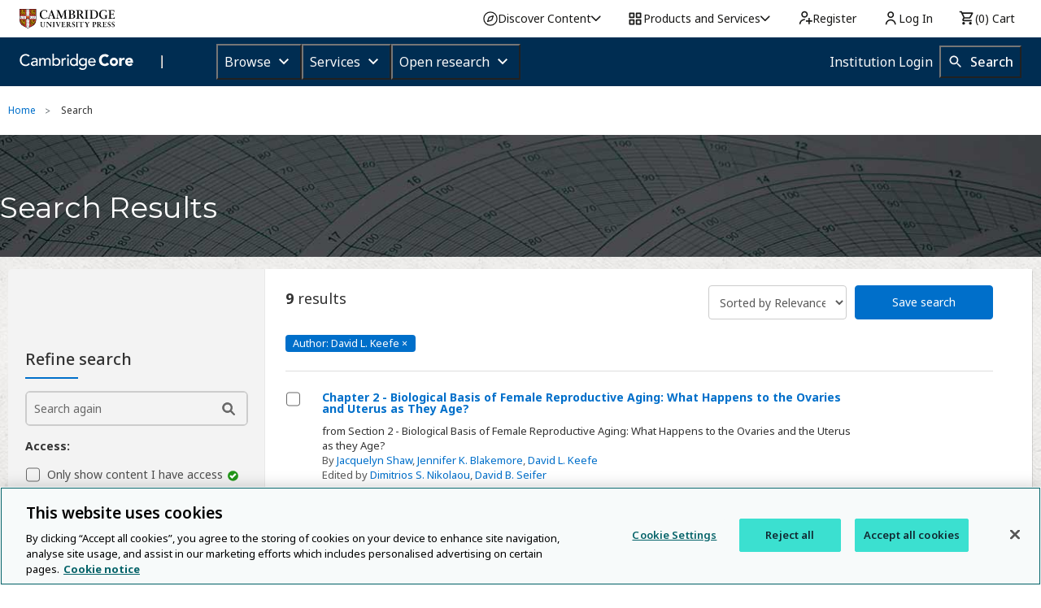

--- FILE ---
content_type: image/svg+xml
request_url: https://www.cambridge.org/core/cambridge-core/public/images/btn_open_small_hover.svg
body_size: -343
content:
<svg width="15" height="15" viewBox="0 0 15 15" xmlns="http://www.w3.org/2000/svg"><title>btn_open_small_hover</title><g transform="translate(1 1)" fill="none" fill-rule="evenodd"><circle fill="#0072CF" cx="6.5" cy="6.5" r="6.5"/><circle fill="#FFF" cx="6.5" cy="6.5" r="6"/><path d="M9.855 5.518H7.482V3.145C7.482 2.491 7.072 2 6.5 2c-.573 0-.982.49-.982 1.145V5.518H3.145C2.491 5.518 2 5.928 2 6.5c0 .573.49.982 1.145.982H5.518v2.372c0 .655.41 1.146.982 1.146.573 0 .982-.49.982-1.145V7.482h2.372c.655 0 1.146-.41 1.146-.982 0-.573-.49-.982-1.145-.982z" fill="#0072CF"/></g></svg>